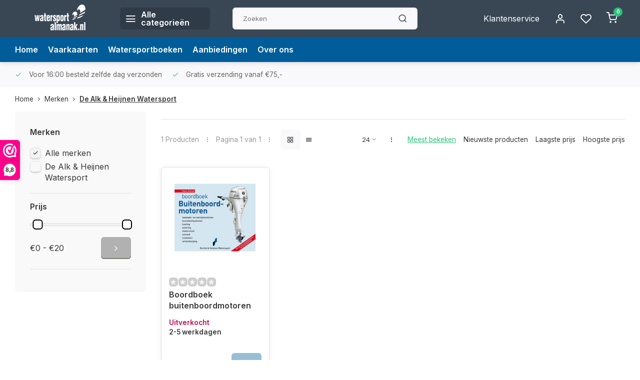

--- FILE ---
content_type: text/html;charset=utf-8
request_url: https://shop.watersportalmanak.nl/brands/de-alk-heijnen-watersport/
body_size: 12291
content:
<!DOCTYPE html><html lang="nl"><head><!-- Google Tag Manager --><script>(function(w,d,s,l,i){w[l]=w[l]||[];w[l].push({'gtm.start':
new Date().getTime(),event:'gtm.js'});var f=d.getElementsByTagName(s)[0],
j=d.createElement(s),dl=l!='dataLayer'?'&l='+l:'';j.async=true;j.src=
'https://www.googletagmanager.com/gtm.js?id='+i+dl;f.parentNode.insertBefore(j,f);
})(window,document,'script','dataLayer','GTM-T7CS94V');</script><!-- End Google Tag Manager --><meta charset="utf-8"/><!-- [START] 'blocks/head.rain' --><!--

  (c) 2008-2026 Lightspeed Netherlands B.V.
  http://www.lightspeedhq.com
  Generated: 15-01-2026 @ 02:59:16

--><link rel="canonical" href="https://shop.watersportalmanak.nl/brands/de-alk-heijnen-watersport/"/><link rel="alternate" href="https://shop.watersportalmanak.nl/index.rss" type="application/rss+xml" title="Nieuwe producten"/><meta name="robots" content="noodp,noydir"/><meta name="google-site-verification" content="ALTW5VkfZXw00uI1JIom9MN4j95h-70C35wrmagYW0E"/><meta property="og:url" content="https://shop.watersportalmanak.nl/brands/de-alk-heijnen-watersport/?source=facebook"/><meta property="og:site_name" content="Watersport Almanak webshop"/><meta property="og:title" content="Watersport Almanak webshop"/><meta property="og:description" content="Watersport webwinkel. Wij leveren vaarkaarten en boeken met vaarroutes van Nederland, Frankrijk, België, Duitsland, Engeland, Griekenland, Kroatie, Denemarken"/><!--[if lt IE 9]><script src="https://cdn.webshopapp.com/assets/html5shiv.js?2025-02-20"></script><![endif]--><!-- [END] 'blocks/head.rain' --><meta http-equiv="X-UA-Compatible" content="IE=edge" /><title>Watersport Almanak webshop - Watersport Almanak webshop</title><meta name="description" content="Watersport webwinkel. Wij leveren vaarkaarten en boeken met vaarroutes van Nederland, Frankrijk, België, Duitsland, Engeland, Griekenland, Kroatie, Denemarken"><meta name="keywords" content="vaarkaarten watersport, almanak, anwb, hydrografische kaarten, vaaratlassen, vaarboeken, hollandia, vaarkaarten, vaarwegen, ijsselmeer, waddenzee, Duitsland, Frankrijk"><meta name="MobileOptimized" content="320"><meta name="HandheldFriendly" content="true"><meta name="viewport" content="width=device-width, initial-scale=1, initial-scale=1, minimum-scale=1, maximum-scale=1, user-scalable=no"><link rel="preload" href="https://fonts.googleapis.com/css2?family=Manrope:wght@800&amp;family=Inter:wght@400;600;700;800;900&display=swap" as="style"><link rel="preconnect" href="https://fonts.googleapis.com"><link rel="preconnect" href="https://fonts.gstatic.com" crossorigin><link rel="dns-prefetch" href="https://fonts.googleapis.com"><link rel="dns-prefetch" href="https://fonts.gstatic.com" crossorigin><link href='https://fonts.googleapis.com/css2?family=Manrope:wght@800&amp;family=Inter:wght@400;600;700;800;900&display=swap' rel='stylesheet'><link rel="preconnect" href="//cdn.webshopapp.com/" crossorigin><link rel="dns-prefetch" href="//cdn.webshopapp.com/"><link rel="preload" as="style" href="https://cdn.webshopapp.com/shops/59367/themes/182215/assets/department-v3-functions.css?20250428153632"><link rel="preload" as="style" href="https://cdn.webshopapp.com/shops/59367/themes/182215/assets/theme-department-v3.css?20250428153632"><link rel="preload" as="script" href="https://cdn.webshopapp.com/shops/59367/themes/182215/assets/department-v3-functions.js?20250428153632"><link rel="preload" as="script" href="https://cdn.webshopapp.com/shops/59367/themes/182215/assets/theme-department-v3.js?20250428153632"><link rel="preload" href="https://cdn.webshopapp.com/shops/59367/themes/182215/v/1930588/assets/slide1-mobile-image.png?20230628102622" as="image" media="(max-width: 752.99px)"><link rel="preload" href="https://cdn.webshopapp.com/shops/59367/themes/182215/v/1930586/assets/slide1-tablet-image.png?20230628102622" as="image" media="(min-width: 753px) and (max-width: 991.99px)"><link rel="preload" href="https://cdn.webshopapp.com/shops/59367/themes/182215/v/1930583/assets/slide1-image.png?20230628102622" as="image" media="(min-width: 992px)"><link rel="shortcut icon" href="https://cdn.webshopapp.com/shops/59367/themes/182215/assets/favicon.ico?20250428153632" type="image/x-icon" /><link rel="stylesheet" href="https://cdn.webshopapp.com/shops/59367/themes/182215/assets/department-v3-functions.css?20250428153632" /><link rel="stylesheet" href="https://cdn.webshopapp.com/shops/59367/themes/182215/assets/theme-department-v3.css?20250428153632" /><script src="https://cdn.webshopapp.com/shops/59367/themes/182215/assets/jquery-3-5-1-min.js?20250428153632"></script><script>window.WEBP_ENABLED = 0</script><script>
 window.lazySizesConfig = window.lazySizesConfig || {};
 window.lazySizesConfig.lazyClass = 'lazy';
 window.lazySizesConfig.customMedia = {
    '--small': '(max-width: 752.99px)', //mob
    '--medium': '(min-width: 753px) and (max-width: 991.99px)', // tab
    '--large': '(min-width: 992px)'
 };
 document.addEventListener('lazybeforeunveil', function(e){
    var bg = e.target.getAttribute('data-bg');
    if(bg){
        e.target.style.backgroundImage = 'url(' + bg + ')';
    }
 });
</script><script type="application/ld+json">
[
  {
    "@context": "https://schema.org/",
    "@type": "Organization",
    "url": "https://shop.watersportalmanak.nl/",
    "name": "Watersport Almanak webshop",
    "legalName": "Watersport Almanak webshop",
    "description": "Watersport webwinkel. Wij leveren vaarkaarten en boeken met vaarroutes van Nederland, Frankrijk, België, Duitsland, Engeland, Griekenland, Kroatie, Denemarken",
    "logo": "https://cdn.webshopapp.com/shops/59367/themes/182215/v/1931847/assets/logo.png?20230706162847",
    "image": "https://cdn.webshopapp.com/shops/59367/themes/182215/v/1930583/assets/slide1-image.png?20230628102622",
    "contactPoint": {
      "@type": "ContactPoint",
      "contactType": "Customer service",
      "telephone": "050 360 49 63"
    },
    "address": {
      "@type": "PostalAddress",
      "streetAddress": "Europaweg 22",
      "addressLocality": "Zuidbroek",
      "postalCode": "9636 HT",
      "addressCountry": ""
    }
      }
  ,
  {
  "@context": "https://schema.org",
  "@type": "BreadcrumbList",
    "itemListElement": [{
      "@type": "ListItem",
      "position": 1,
      "name": "Home",
      "item": "https://shop.watersportalmanak.nl/"
    },        {
      "@type": "ListItem",
      "position": 2,
      "name": "Merken",
      "item": "https://shop.watersportalmanak.nl/brands/"
    },         {
      "@type": "ListItem",
      "position": 3,
      "name": "De Alk &amp; Heijnen Watersport",
      "item": "https://shop.watersportalmanak.nl/brands/de-alk-heijnen-watersport/"
    }         ]
  }
              ]
</script><style>.kiyoh-shop-snippets {	display: none !important;}</style></head><body><!-- Google Tag Manager (noscript) --><noscript><iframe src="https://www.googletagmanager.com/ns.html?id=GTM-T7CS94V"
height="0" width="0" style="display:none;visibility:hidden"></iframe></noscript><!-- End Google Tag Manager (noscript) --><div class="main-container two-lines"><header id="header"><div class="inner-head"><div class="header flex flex-align-center flex-between container"><div class="logo flex flex-align-center  rect "><a href="https://shop.watersportalmanak.nl/" title="Watersport Almanak webshop" ><img src="https://cdn.webshopapp.com/shops/59367/themes/182215/assets/mobile-logo.png?20250428153632" alt="Watersport Almanak webshop"width="240" height="60"  class="visible-mobile visible-tablet" /><img src="https://cdn.webshopapp.com/shops/59367/themes/182215/v/1931847/assets/logo.png?20230706162847" alt="Watersport Almanak webshop" width="240" height="60" class="visible-desktop"/></a><a class=" all-cats btn-hover open_side" data-mposition="left" data-menu="cat_menu" href="javascript:;"><i class="icon-menu"></i><span class="visible-desktop">Alle categorieën</span></a></div><div class="search search-desk flex1 visible-desktop"><form action="https://shop.watersportalmanak.nl/search/" method="get"><div class="clearable-input flex"><input type="text" name="q" class="search-query" autocomplete="off" placeholder="Zoeken" value="" x-webkit-speech/><span class="clear-search" data-clear-input><i class="icon-x"></i>Wissen</span><button type="submit" class="btn"><i class="icon-search"></i></button></div></form><div class="autocomplete dropdown-menu" role="menu"><div class="products grid grid-3 container"></div><div class="notfound">Geen producten gevonden</div><div class="more container"><a class="btn btn1" href="#">Bekijk alle resultaten<span> (0)</span></a></div></div></div><div class="tools-wrap flex flex-align-center"><div class="tool service visible-desktop"><a class="flex flex-align-center btn-hover" href="https://shop.watersportalmanak.nl/service/">Klantenservice</a></div><div class="tool myacc"><a class="flex flex-align-center btn-hover open_side" href="javascript:;" data-menu="acc_login" data-mposition="right"><i class="icon-user"></i></a></div><div class="tool wishlist"><a class="flex flex-align-center btn-hover open_side" href="javascript:;" data-menu="acc_login" data-mposition="right"><i class="icon-heart"></i></a></div><div class="tool mini-cart"><a href="javascript:;" class="flex flex-column flex-align-center btn-hover open_side" data-menu="cart" data-mposition="right"><span class="i-wrap"><span class="ccnt">0</span><i class="icon-shopping-cart"></i></span></a></div></div></div><nav id="menu" class="nav list-inline menu_style2 visible-desktop"><div class="container"><ul class="menu list-inline"><li class="item"><a href="https://shop.watersportalmanak.nl/" title="Home" >Home</a></li><li class="item"><a href="https://shop.watersportalmanak.nl/vaarkaarten-en-vaarboeken/" title="Vaarkaarten" >Vaarkaarten</a></li><li class="item"><a href="https://shop.watersportalmanak.nl/watersportboeken/" title="Watersportboeken" >Watersportboeken</a></li><li class="item"><a href="https://shop.watersportalmanak.nl/collection/offers/" title="Aanbiedingen">Aanbiedingen</a></li><li class="item ext"><a href="https://shop.watersportalmanak.nl/service/about/" title="Over ons">Over ons</a></li></ul></div></nav></div><div class="search visible-mobile visible-tablet search-mob"><form action="https://shop.watersportalmanak.nl/search/" method="get"><div class="clearable-input flex"><input type="text" name="q" class="search-query" autocomplete="off" placeholder="Zoeken" value="" x-webkit-speech/><span class="clear-search" data-clear-input><i class="icon-x"></i>Wissen</span><span class="btn"><i class="icon-search"></i></span></div></form><a class="flex flex-align-center btn-hover" href="https://shop.watersportalmanak.nl/service/"><i class="icon-help-circle"></i></a><a href="javascript:;" title="Vergelijk producten" class="open_side compare-trigger  hidden-desktop" data-menu="compare" data-mposition="right"><i class="icon-sliders icon_w_text"></i><span class="comp-cnt">0</span></a></div></header><div id="top"><div class="top container flex flex-align-center flex-between"><div class="usp-car swiper normal carloop_0" 
         id="carousel1012258143" 
         data-sw-items="[4,3.5,3.1,1.5]"         data-sw-auto="true"
      ><div class="swiper-wrapper"><div class="usp swiper-slide"><i class=" icon-check icon_w_text"></i><span class="usp-text">
               Voor 16:00 besteld zelfde dag verzonden
               <span class="usp-subtext"></span></span></div><div class="usp swiper-slide"><i class=" icon-check icon_w_text"></i><span class="usp-text">
               Gratis verzending vanaf €75,-
               <span class="usp-subtext"></span></span></div></div></div><div class="visible-desktop visible-tablet score-wrap-shadow"><div class="swipe__overlay swipe-module__overlay--end"></div></div></div></div><div class="page-container collection"><div class="container"><div class="breadcrumb-container flex flex-align-center flex-wrap"><a class="go-back hidden-desktop" href="javascript: history.go(-1)"><i class="icon-chevron-left icon_w_text"></i>Terug</a><a class="visible-desktop " href="https://shop.watersportalmanak.nl/" title="Home">Home<i class="icon-chevron-right"></i></a><a href="https://shop.watersportalmanak.nl/brands/" class="visible-desktop ">Merken<i class="icon-chevron-right"></i></a><a href="https://shop.watersportalmanak.nl/brands/de-alk-heijnen-watersport/" class="visible-desktop active">De Alk &amp; Heijnen Watersport</a></div><div class="main-content with-sidebar flex"><aside class="mobile-menu-side" data-menu="filters"><div class="section-title flex flex-align-center flex-between visible-mobile"><span class="title flex1"><span class="added_title"></span>Filters</span><a class="close-btn" href="javascript:;" data-slide="close"><i class="icon-x"></i></a></div><div class="filters-aside with-contrast"><form action="https://shop.watersportalmanak.nl/brands/de-alk-heijnen-watersport/" method="get" id="filter_form"><input type="hidden" name="mode" value="grid" id="filter_form_mode_1545160259" /><input type="hidden" name="limit" value="24" id="filter_form_limit_160167306" /><input type="hidden" name="sort" value="popular" id="filter_form_sort_1471621092" /><input type="hidden" name="max" value="20" id="filter_form_max" /><input type="hidden" name="min" value="0" id="filter_form_min" /><div class="filters"><div class="filter dropdown ls_brands"><span class="title" >Merken</span><ul class=" inner checkbox"><li class="filter-wrap flex flex-align-center sorter"><input id="filter_0" type="checkbox" name="brand" value="0"  checked="checked" /><label for="filter_0">Alle merken</label></li><li class="filter-wrap flex flex-align-center sorter"><input id="filter_4651807" type="checkbox" name="brand" value="4651807"  /><label for="filter_4651807">De Alk &amp; Heijnen Watersport</label></li></ul></div><div class="filter dropdown pricing"><span class="title" >Prijs</span><ul class=" inner checkbox"><li class="filter-wrap flex flex-align-center flex-column"><div class="sidebar-filter"><div class="sidebar-filter-range"><div id="slider-handles" class="p-slider noUi-extended"></div></div><div class="flex flex-align-center flex-between"><span id="slider-step-value"></span><button type="submit" class="price-btn btn btn3"><i class="icon-chevron-right"></i></button></div></div></li></ul></div><a class="submit_filters btn btn1" href="javascript:;">View <span class="filter_count">1</span> results</a></div></form><div class="mob-filter-sub hidden-desktop"><a href="javascript:;" class="submit_filters">View <span class="filter_count">1</span> results</a></div></div></aside><div class="inner-content"><div class="collection-title"><h1 class="title"></h1></div><div class="mob-tools flex flex-align-center flex-between hidden-desktop"><span class="mob-filters btn btn1 visible-mobile visible-tablet" data-menu="filters" data-mposition="left"><i class="icon_w_text icon-sliders"></i>Filters</span></div><div class="category-toolbar visible-desktop"><form action="https://shop.watersportalmanak.nl/brands/de-alk-heijnen-watersport/" method="get" id="filter_form_2" class="tools-wrap flex1 flex flex-align-center flex-between "><input type="hidden" name="mode" value="grid" id="filter_form_mode" /><div class="flex flex-align-center"><span class="col-c">1 Producten<i class="icon_w_text text_w_icon icon-more-vertical"></i>Pagina 1 van 1<i class="icon_w_text text_w_icon icon-more-vertical"></i></span><div class="view-box visible-desktop flex"><a href="https://shop.watersportalmanak.nl/brands/de-alk-heijnen-watersport/" class="active btn-hover"><i class="icon-grid"></i></a><a href="https://shop.watersportalmanak.nl/brands/de-alk-heijnen-watersport/?mode=list" ><i class="icon-align-justify"></i></a></div></div><div class="flex flex-align-center"><div class="view-count-box visible-desktop custom-select"><select name="limit" id="limit"><option value="4">4</option><option value="8">8</option><option value="12">12</option><option value="16">16</option><option value="20">20</option><option value="24" selected="selected">24</option><option value="48">48</option><option value="96">96</option></select></div><div class="sort-box flex flex-align-center"><i class="icon_w_text text_w_icon icon-more-vertical"></i><label class="active"><input type="radio" name="sort" value="popular" checked>
                  Meest bekeken
            		</label><label ><input type="radio" name="sort" value="newest" >
                  Nieuwste producten
            		</label><label ><input type="radio" name="sort" value="lowest" >
                  Laagste prijs
            		</label><label ><input type="radio" name="sort" value="highest" >
                  Hoogste prijs
            		</label></div></div></form></div><div class="products-area grid grid-4 "><div class="item is_grid   with-sec-image" data-handle="https://shop.watersportalmanak.nl/boordboek-buitenboordmotoren.html" data-vid="281048546" data-extrainfo="stockship" data-imgor="rect"  ><div class="item-image-container small rect"><a class="m-img " href="https://shop.watersportalmanak.nl/boordboek-buitenboordmotoren.html" title="De Alk &amp; Heijnen Watersport Boordboek buitenboordmotoren"><picture><img src="https://cdn.webshopapp.com/assets/blank.gif?2025-02-20" data-src="https://cdn.webshopapp.com/shops/59367/files/426615420/240x200x2/de-alk-heijnen-watersport-boordboek-buitenboordmot.jpg" alt="De Alk &amp; Heijnen Watersport Boordboek buitenboordmotoren" class="lazy" width=240 height=200 /></picture></a><div class="label flex"></div><div class="mob-wishlist"><a href="javascript:;" class="login_wishlist open_side btn-round small" title="Aan verlanglijst toevoegen" data-menu="acc_login" data-mposition="right"><i class="icon-heart"></i></a></div></div><div class="item-meta-container flex flex-column"><div class="item-rating flex flex-align-center"><span class="star icon-star-full211 off"></span><span class="star icon-star-full211 off"></span><span class="star icon-star-full211 off"></span><span class="star icon-star-full211 off"></span><span class="star icon-star-full211 off"></span></div><a class="item-name" href="https://shop.watersportalmanak.nl/boordboek-buitenboordmotoren.html" title="De Alk &amp; Heijnen Watersport Boordboek buitenboordmotoren">Boordboek buitenboordmotoren</a><div class="product-overlay stockship "><div class="flex flex-column deliverytime" data-lowstock=""></div></div><div class="item-btn flex flex-align-center flex-between"><div class="item-price-container flex flex-column"><span class="item-price"><span class="reg_p">
            €17,99</span></span></div><div class="action-btns flex flex-align-center"><a href="https://shop.watersportalmanak.nl/cart/add/281048546/" class="is_add_btn stay pb btn btn1  not-available" title="Toevoegen aan winkelwagen"><i class="icon-shopping-cart"></i></a></div></div><div class="stock-del flex flex-between flex-align-center"><div class="compare mobile checkbox"><input class="add-to-compare" id="add-to-compare-142313582" type="checkbox" value="142313582" data-add="https://shop.watersportalmanak.nl/compare/add/281048546/" data-delete="https://shop.watersportalmanak.nl/compare/delete/281048546/"  /><label for="add-to-compare-142313582" class="">Vergelijk</label></div></div></div></div></div><div class="toolbox-pagination flex-align-center flex"><ul class="pagination list-inline"><li  class="active"><a href="https://shop.watersportalmanak.nl/brands/de-alk-heijnen-watersport/" class="btn-hover  active">1</a></li></ul></div></div></div></div></div><footer id="footer" class="has_image"><div class="footer-usps"><div class="container"><div class="flex flex-align-center"><div class="usp-car swiper normal carloop_0 is-start" id="carousel102480202" 
           data-sw-items="[4,3.5,3.1,1.5]"           data-sw-auto="true"
        ><div class="swiper-wrapper"><div class="usp swiper-slide"><i class=" icon-check icon_w_text"></i><span class="usp-text">
                 Voor 16:00 besteld zelfde dag verzonden
                 <span class="usp-subtext"></span></span></div><div class="usp swiper-slide"><i class=" icon-check icon_w_text"></i><span class="usp-text">
                 Gratis verzending vanaf €75,-
                 <span class="usp-subtext"></span></span></div></div><div class="swipe__overlay swipe-module__overlay--end"></div></div></div></div></div><div class="footer-columns"><div class="container flex flex-wrap"><picture class="cust-serv flex flex-align-center flex1"><img class="lazy" data-src="https://cdn.webshopapp.com/shops/59367/themes/182215/assets/customer-service-image.png?20250428153632" width="180" height="340" alt="Klantenservice Watersport Almanak webshop" /></picture><div class="cust-service contact-links flex2 flex flex-column"><span class="title opening flex flex-align-center">Klantenservice<a href="https://shop.watersportalmanak.nl/service/" title="Klantenservice"></a></span><div class="cust-col-wrap flex"><div class="flex1 flex flex-column"><div class="service-block flex flex-align-center"><i class="serv-icon icon-help-circle icon_w_text"></i><a href="https://shop.watersportalmanak.nl/service/#faq" class="flex flex-align-center">Veelgestelde vragen</a></div><div class="service-block flex flex-align-center"><i class="serv-icon icon-phone icon_w_text"></i><a href="tel:050 360 49 63">050 360 49 63</a></div><div class="service-block flex flex-align-center"><i class="serv-icon icon-navigation icon_w_text"></i><a href="/cdn-cgi/l/email-protection#ff96919990bf889e8b9a8d8c8f908d8b9e93929e919e94d19193"><span class="__cf_email__" data-cfemail="d8b1b6beb798afb9acbdaaaba8b7aaacb9b4b5b9b6b9b3f6b6b4">[email&#160;protected]</span></a></div><div class="service-block flex flex-align-center"><i class="serv-icon icon-whatsapp icon_w_text"></i><a href="https://wa.me/0503604963">050 360 49 63</a></div><a class="trustmark" href="https://www.webwinkelkeur.nl/webshop/Watersport-Almanak_1219410"><picture><img class="lazy " src="https://cdn.webshopapp.com/assets/blank.gif?2025-02-20" data-src="https://cdn.webshopapp.com/shops/59367/themes/182215/assets/tm-wwk.svg?20250428153632" alt="" width="100" height="30"/></picture></a></div><div class="flex1 flex flex-column hidden-mobile"><a href="https://shop.watersportalmanak.nl/service/payment-methods/" title="Betaalmethodes">Betaalmethodes</a><a href="https://shop.watersportalmanak.nl/service/shipping-returns/" title="Verzenden &amp; retourneren">Verzenden &amp; retourneren</a><a href="https://shop.watersportalmanak.nl/service/" title="Klantenservice">Contact</a><a href="https://shop.watersportalmanak.nl/account/" title="Mijn account">Mijn account</a></div></div></div><div class="flex1 flex flex-column visible-mobile cust-service is-usefull"><span class="title  flex flex-between flex-align-center">Usefull links<i class="btn-hover icon-chevron-down hidden-desktop"></i></span><div class="flex1 flex flex-column toggle"><a href="https://shop.watersportalmanak.nl/service/payment-methods/" title="Betaalmethodes">Betaalmethodes</a><a href="https://shop.watersportalmanak.nl/service/shipping-returns/" title="Verzenden &amp; retourneren">Verzenden &amp; retourneren</a><a href="https://shop.watersportalmanak.nl/service/" title="Klantenservice">Contact</a><a href="https://shop.watersportalmanak.nl/account/" title="Mijn account">Mijn account</a></div></div><div class="footer-company cust-service flex1 flex flex-column" style="padding-left:30px;"><span class="title  flex flex-between flex-align-center">Contactgegevens<i class="btn-hover icon-chevron-down  hidden-desktop"></i></span><div class="cust-col-wrap flex toggle"><div class="text addre flex flex-column"><span>Watersport Almanak webshop</span><span>Europaweg 22</span><span>9636 HT, Zuidbroek</span><span></span><span class="kvk">KVK nummer: 62043021</span><span class="kvk">Btw nummer: NL002330367B13</span></div></div></div><div class="info-links flex1 flex flex-column cust-service"><iframe src="https://dashboard.webwinkelkeur.nl/webshops/widget_html?id=1219410&layout=new_default&theme=dark&color=%23005d99&show=yes&view=slider&amount=6&width=auto&width_amount=280px&height=250px&interval=5000&language=nld" scrolling="no" class="wwk-widget-iframe wwk-widget--new_default wwk-widget--new_default--dark" style="border: 0; height: 250px!important; width: 100%!important;"></iframe></div></div></div><div class="footer-newsletter"><div class="container flex flex-align-center flex-between flex-wrap"><form id="form-newsletter" action="https://shop.watersportalmanak.nl/account/newsletter/" method="post" class="flex flex-align-center flex2 flex-wrap"><span class="title">Schrijf je in voor onze nieuwsbrief</span><input type="hidden" name="key" value="8ecff8220a7f657edc1ea38a140400dc" /><div class="flex flex-align-center"><input type="text" name="email" tabindex="2" placeholder="E-mail adres" class="form-control"/><button type="submit" class="btn btn1">Abonneer</button></div></form><div class="socials flex flex-align-center flex1 flex-wrap"></div></div></div><div class="copyright"><div class="container flex flex-between flex-column"><div class="c-links flex flex-column"><div class="extra-links"><a title="Algemene voorwaarden" href="https://shop.watersportalmanak.nl/service/general-terms-conditions/">Algemene voorwaarden</a><a title="Privacy statement" href="https://shop.watersportalmanak.nl/service/privacy-policy/">Privacy statement</a><a title="Klachten" href="https://shop.watersportalmanak.nl/service/klachten/">Klachten</a><a title="Sitemap" href="https://shop.watersportalmanak.nl/sitemap/">Sitemap</a></div></div><div class="payments flex flex-align-center flex-wrap"><a href="https://shop.watersportalmanak.nl/service/payment-methods/" title="iDEAL" class="paym"><picture><img src="https://cdn.webshopapp.com/assets/blank.gif?2025-02-20" data-src="https://cdn.webshopapp.com/shops/59367/themes/182215/assets/p-ideal.png?20250428153632" alt="iDEAL" width="40" height="28" class="lazy"/></picture></a><a href="https://shop.watersportalmanak.nl/service/payment-methods/" title="PayPal" class="paym"><picture><img src="https://cdn.webshopapp.com/assets/blank.gif?2025-02-20" data-src="https://cdn.webshopapp.com/shops/59367/themes/182215/assets/p-paypal.png?20250428153632" alt="PayPal" width="40" height="28" class="lazy"/></picture></a><a href="https://shop.watersportalmanak.nl/service/payment-methods/" title="MasterCard" class="paym"><picture><img src="https://cdn.webshopapp.com/assets/blank.gif?2025-02-20" data-src="https://cdn.webshopapp.com/shops/59367/themes/182215/assets/p-mastercard.png?20250428153632" alt="MasterCard" width="40" height="28" class="lazy"/></picture></a><a href="https://shop.watersportalmanak.nl/service/payment-methods/" title="Maestro" class="paym"><picture><img src="https://cdn.webshopapp.com/assets/blank.gif?2025-02-20" data-src="https://cdn.webshopapp.com/shops/59367/themes/182215/assets/p-maestro.png?20250428153632" alt="Maestro" width="40" height="28" class="lazy"/></picture></a><a href="https://shop.watersportalmanak.nl/service/payment-methods/" title="Visa" class="paym"><picture><img src="https://cdn.webshopapp.com/assets/blank.gif?2025-02-20" data-src="https://cdn.webshopapp.com/shops/59367/themes/182215/assets/p-visa.png?20250428153632" alt="Visa" width="40" height="28" class="lazy"/></picture></a><a href="https://shop.watersportalmanak.nl/service/payment-methods/" title="Cash" class="paym"><picture><img src="https://cdn.webshopapp.com/assets/blank.gif?2025-02-20" data-src="https://cdn.webshopapp.com/shops/59367/themes/182215/assets/p-cash.png?20250428153632" alt="Cash" width="40" height="28" class="lazy"/></picture></a><a href="https://shop.watersportalmanak.nl/service/payment-methods/" title="Bancontact" class="paym"><picture><img src="https://cdn.webshopapp.com/assets/blank.gif?2025-02-20" data-src="https://cdn.webshopapp.com/shops/59367/themes/182215/assets/p-mistercash.png?20250428153632" alt="Bancontact" width="40" height="28" class="lazy"/></picture></a><a href="https://shop.watersportalmanak.nl/service/payment-methods/" title="SOFORT Banking" class="paym"><picture><img src="https://cdn.webshopapp.com/assets/blank.gif?2025-02-20" data-src="https://cdn.webshopapp.com/shops/59367/themes/182215/assets/p-directebanking.png?20250428153632" alt="SOFORT Banking" width="40" height="28" class="lazy"/></picture></a><a href="https://shop.watersportalmanak.nl/service/payment-methods/" title="American Express" class="paym"><picture><img src="https://cdn.webshopapp.com/assets/blank.gif?2025-02-20" data-src="https://cdn.webshopapp.com/shops/59367/themes/182215/assets/p-americanexpress.png?20250428153632" alt="American Express" width="40" height="28" class="lazy"/></picture></a><a href="https://shop.watersportalmanak.nl/service/payment-methods/" title="Bank transfer" class="paym"><picture><img src="https://cdn.webshopapp.com/assets/blank.gif?2025-02-20" data-src="https://cdn.webshopapp.com/shops/59367/themes/182215/assets/p-banktransfer.png?20250428153632" alt="Bank transfer" width="40" height="28" class="lazy"/></picture></a><a href="https://shop.watersportalmanak.nl/service/payment-methods/" title="Discover Card" class="paym"><picture><img src="https://cdn.webshopapp.com/assets/blank.gif?2025-02-20" data-src="https://cdn.webshopapp.com/shops/59367/themes/182215/assets/p-discover.png?20250428153632" alt="Discover Card" width="40" height="28" class="lazy"/></picture></a></div></div></div></footer></div><div class="menu--overlay"></div><link rel="stylesheet" media="print" onload="this.media='all'; this.onload=null;" href="https://cdn.webshopapp.com/shops/59367/themes/182215/assets/jquery-fancybox-min.css?20250428153632"><link rel="stylesheet" media="print" onload="this.media='all'; this.onload=null;" href="https://cdn.webshopapp.com/shops/59367/themes/182215/assets/custom.css?20250428153632"><script data-cfasync="false" src="/cdn-cgi/scripts/5c5dd728/cloudflare-static/email-decode.min.js"></script><script src="https://cdn.webshopapp.com/shops/59367/themes/182215/assets/department-v3-functions.js?20250428153632" defer></script><script src="https://cdn.webshopapp.com/shops/59367/themes/182215/assets/theme-department-v3.js?20250428153632" defer></script><script src="https://cdn.webshopapp.com/shops/59367/themes/182215/assets/jquery-fancybox-min.js?20250428153632" defer></script><script src="https://cdn.webshopapp.com/shops/59367/themes/182215/assets/swiper-min.js?20250428153632" defer></script><script>
     var ajaxTranslations = {"VAT":"btw","Online and in-store prices may differ":"Prijzen online en in de winkel kunnen verschillen","Stock information is currently unavailable for this product. Please try again later.":"Er is op dit moment geen voorraadinformatie beschikbaar voor dit product. Probeer het later opnieuw.","Last updated":"Laatst bijgewerkt","Today at":"Vandaag om","Sold out":"Uitverkocht","Online":"Online","Away":"Away","Offline":"Offline","Open chat":"Open chat","Leave a message":"Leave a message","Available in":"Available in","Excl. VAT":"Excl. btw","Incl. VAT":"Incl. btw","Brands":"Merken","Popular products":"Populaire producten","Newest products":"Nieuwste producten","Products":"Producten","Free":"Gratis","Now opened":"Bereikbaar","Visiting hours":"Openingstijden","View product":"Bekijk product","Show":"Toon","Hide":"Verbergen","Total":"Totaal","Add":"Toevoegen","Wishlist":"Verlanglijst","Information":"Informatie","Add to wishlist":"Aan verlanglijst toevoegen","Compare":"Vergelijk","Add to compare":"Toevoegen om te vergelijken","Items":"Artikelen","Related products":"Gerelateerde producten","Article number":"Artikelnummer","Brand":"Merk","Availability":"Beschikbaarheid","Delivery time":"Levertijd","In stock":"Op voorraad","Out of stock":"Niet op voorraad","Sale":"Sale","Quick shop":"Quick shop","Edit":"Bewerken","Checkout":"Bestellen","Unit price":"Stukprijs","Make a choice":"Maak een keuze","reviews":"reviews","Qty":"Aantal","More info":"Meer info","Continue shopping":"Ga verder met winkelen","This article has been added to your cart":"This article has been added to your cart","has been added to your shopping cart":"is toegevoegd aan uw winkelwagen","Delete":"Verwijderen","Reviews":"Reviews","Read more":"Lees meer","Read less":"Lees minder","Discount":"Korting","Save":"Opslaan","Description":"Beschrijving","Your cart is empty":"Uw winkelwagen is leeg","Year":"Jaar","Month":"Maand","Day":"Dag","Hour":"Hour","Minute":"Minute","Days":"Dagen","Hours":"Uur","Minutes":"Minuten","Seconds":"Seconden","Select":"Kiezen","Search":"Zoeken","Show more":"Toon meer","Show less":"Toon minder","Deal expired":"Actie verlopen","Open":"Open","Closed":"Gesloten","Next":"Volgende","Previous":"Vorige","View cart":"Bekijk winkelwagen","Live chat":"Live chat","":""},
    cust_serv_today = '09.00 -18.00',
      	shop_locale = 'nl-NL',
      		searchUrl = 'https://shop.watersportalmanak.nl/search/',
         compareUrl = 'https://shop.watersportalmanak.nl/compare/',
            shopUrl = 'https://shop.watersportalmanak.nl/',
shop_domains_assets = 'https://cdn.webshopapp.com/shops/59367/themes/182215/assets/', 
         dom_static = 'https://cdn.webshopapp.com/shops/059367/',
       second_image = '1',
        amt_reviews = false,
          shop_curr = '€',
          hide_curr = false,
          			b2b = '',
   headlines_height = 1080,
setting_hide_review_stars = '0',
   show_stock_level = '0',
             strict = '',
         img_greyed = '0',
     hide_brandname = '1',
            img_reg = '240x200',
            img_dim = 'x2',
         img_border = 'small rect',
     		wishlistUrl = 'https://shop.watersportalmanak.nl/account/wishlist/',
        		account = false;
            useMegaMenu = 'products';
                var stockship_trans = "Only $ left"
                       </script><script>
   $(function(){
      customerService('09.00 -18.00', '4')
   });
  </script><link rel="stylesheet" media="print" onload="this.onload=null;this.removeAttribute('media');" href="https://cdn.webshopapp.com/shops/59367/themes/182215/assets/nouislider-min.css?20250428153632"><script src="https://cdn.webshopapp.com/shops/59367/themes/182215/assets/nouislider-min.js?20250428153632" defer></script><script>
    $(function() {
        var sliders = document.getElementsByClassName('p-slider');
        var sliderValueElement = document.getElementById('slider-step-value');
        for ( var i = 0; i < sliders.length; i++ ) {
          noUiSlider.create(sliders[i], {
            start: [ 0, 20 ],
            format: wNumb({
              decimals:0,
              thousand: '',
              prefix: '€',
            }),
            range: {
                'min': [ 0 ],
                'max': [ 20 ]
            },
            tooltips: false,
         });
         sliders[i].noUiSlider.on('update', function( values, handle ) {
            var minVal = document.getElementById('filter_form_min');
            var maxVal = document.getElementById('filter_form_max');
            minVal.value = values[0].replace('€', '')
            maxVal.value = values[1].replace('€', '')
            sliderValueElement.innerHTML = values.join(' - ');
          });
        }
    });
  </script><a href="javascript:;" title="Vergelijk producten" class="visible-desktop open_side compare-trigger " data-menu="compare" data-mposition="right">Vergelijk producten<span class="comp-cnt">0</span></a><aside class="mob-men-slide left_handed"><div data-menu="cat_menu"><div class="sideMenu"><div class="section-title flex flex-align-center flex-between"><span class="title flex1">Categorieën</span><a class="close-btn" href="javascript:;" data-slide="close"><i class="icon-x"></i></a></div><a href="https://shop.watersportalmanak.nl/opruiming/" title="Opruiming" class="nav-item is-cat  flex flex-align-center flex-between">Opruiming</a><a href="https://shop.watersportalmanak.nl/gps-navigatie/" title="GPS Navigatie" class="nav-item is-cat has-children flex flex-align-center flex-between">GPS Navigatie<i class="btn-hover icon-chevron-right" data-slide="forward"></i></a><div class="subsection section-content"><div class="section-title flex flex-align-center flex-between"><span class="title flex1">GPS Navigatie</span><a class="close-btn" href="javascript:;" data-slide="close"><i class="icon-x"></i></a></div><a href="#" data-slide="back" class="btn-hover go-back flex flex-align-center"><i class="icon-chevron-left icon_w_text"></i>Terug naar categorieën</a><a href="https://shop.watersportalmanak.nl/gps-navigatie/pc-navigo/" title="PC Navigo" class="nav-item is-cat  flex flex-align-center flex-between">
          PC Navigo 
      	</a><a href="https://shop.watersportalmanak.nl/gps-navigatie/pc-navigo-update-uitbreiding/" title="PC Navigo Update - uitbreiding" class="nav-item is-cat  flex flex-align-center flex-between">
          PC Navigo Update - uitbreiding 
      	</a><a href="https://shop.watersportalmanak.nl/gps-navigatie/pc-navigo-uitbreiding/" title="PC Navigo Uitbreiding" class="nav-item is-cat  flex flex-align-center flex-between">
          PC Navigo Uitbreiding 
      	</a><a href="https://shop.watersportalmanak.nl/gps-navigatie/gps-muis-ontvanger/" title="GPS muis/ontvanger" class="nav-item is-cat  flex flex-align-center flex-between">
          GPS muis/ontvanger 
      	</a></div><a href="https://shop.watersportalmanak.nl/vaarkaarten-en-vaarboeken/" title="Vaarkaarten en vaarboeken" class="nav-item is-cat has-children flex flex-align-center flex-between">Vaarkaarten en vaarboeken<i class="btn-hover icon-chevron-right" data-slide="forward"></i></a><div class="subsection section-content"><div class="section-title flex flex-align-center flex-between"><span class="title flex1">Vaarkaarten en vaarboeken</span><a class="close-btn" href="javascript:;" data-slide="close"><i class="icon-x"></i></a></div><a href="#" data-slide="back" class="btn-hover go-back flex flex-align-center"><i class="icon-chevron-left icon_w_text"></i>Terug naar categorieën</a><a href="https://shop.watersportalmanak.nl/vaarkaarten-en-vaarboeken/nederland/" title="Nederland" class="nav-item is-cat has-children flex flex-align-center flex-between">
          Nederland<i class="btn-hover icon-chevron-right" data-slide="forward"></i></a><div class="subsection section-content"><div class="section-title flex flex-align-center flex-between"><span class="title flex1">Nederland</span><a class="close-btn" href="javascript:;" data-slide="close"><i class="icon-x"></i></a></div><a href="#" data-slide="back" class="btn-hover go-back flex flex-align-center"><i class="icon-chevron-left icon_w_text"></i>Terug naar vaarkaarten en vaarboeken</a><a href="https://shop.watersportalmanak.nl/vaarkaarten-en-vaarboeken/nederland/zeekaarten-nl/" title="Zeekaarten NL" class="nav-item is-cat  flex flex-align-center flex-between">Zeekaarten NL
                              </a><a href="https://shop.watersportalmanak.nl/vaarkaarten-en-vaarboeken/nederland/stroomschuifkaarten-getijdenwater/" title="Stroomschuifkaarten Getijdenwater" class="nav-item is-cat  flex flex-align-center flex-between">Stroomschuifkaarten Getijdenwater
                              </a><a href="https://shop.watersportalmanak.nl/vaarkaarten-en-vaarboeken/nederland/nederland-vaarkaarten-binnenwater/" title="Nederland vaarkaarten binnenwater" class="nav-item is-cat  flex flex-align-center flex-between">Nederland vaarkaarten binnenwater
                              </a><a href="https://shop.watersportalmanak.nl/vaarkaarten-en-vaarboeken/nederland/anwb-vaarkaarten/" title="ANWB Vaarkaarten" class="nav-item is-cat  flex flex-align-center flex-between">ANWB Vaarkaarten
                              </a></div><a href="https://shop.watersportalmanak.nl/vaarkaarten-en-vaarboeken/duitsland/" title="Duitsland" class="nav-item is-cat has-children flex flex-align-center flex-between">
          Duitsland<i class="btn-hover icon-chevron-right" data-slide="forward"></i></a><div class="subsection section-content"><div class="section-title flex flex-align-center flex-between"><span class="title flex1">Duitsland</span><a class="close-btn" href="javascript:;" data-slide="close"><i class="icon-x"></i></a></div><a href="#" data-slide="back" class="btn-hover go-back flex flex-align-center"><i class="icon-chevron-left icon_w_text"></i>Terug naar vaarkaarten en vaarboeken</a><a href="https://shop.watersportalmanak.nl/vaarkaarten-en-vaarboeken/duitsland/duitsland-vaarkaarten-boeken/" title="Duitsland vaarkaarten/boeken" class="nav-item is-cat  flex flex-align-center flex-between">Duitsland vaarkaarten/boeken
                              </a><a href="https://shop.watersportalmanak.nl/vaarkaarten-en-vaarboeken/duitsland/duitsland-zeekaarten/" title="Duitsland zeekaarten" class="nav-item is-cat  flex flex-align-center flex-between">Duitsland zeekaarten
                              </a></div><a href="https://shop.watersportalmanak.nl/vaarkaarten-en-vaarboeken/belgie/" title="België" class="nav-item is-cat has-children flex flex-align-center flex-between">
          België<i class="btn-hover icon-chevron-right" data-slide="forward"></i></a><div class="subsection section-content"><div class="section-title flex flex-align-center flex-between"><span class="title flex1">België</span><a class="close-btn" href="javascript:;" data-slide="close"><i class="icon-x"></i></a></div><a href="#" data-slide="back" class="btn-hover go-back flex flex-align-center"><i class="icon-chevron-left icon_w_text"></i>Terug naar vaarkaarten en vaarboeken</a><a href="https://shop.watersportalmanak.nl/vaarkaarten-en-vaarboeken/belgie/belgie-vaartkaarten-boeken/" title="België vaartkaarten/boeken" class="nav-item is-cat  flex flex-align-center flex-between">België vaartkaarten/boeken
                              </a></div><a href="https://shop.watersportalmanak.nl/vaarkaarten-en-vaarboeken/frankrijk/" title="Frankrijk" class="nav-item is-cat has-children flex flex-align-center flex-between">
          Frankrijk<i class="btn-hover icon-chevron-right" data-slide="forward"></i></a><div class="subsection section-content"><div class="section-title flex flex-align-center flex-between"><span class="title flex1">Frankrijk</span><a class="close-btn" href="javascript:;" data-slide="close"><i class="icon-x"></i></a></div><a href="#" data-slide="back" class="btn-hover go-back flex flex-align-center"><i class="icon-chevron-left icon_w_text"></i>Terug naar vaarkaarten en vaarboeken</a><a href="https://shop.watersportalmanak.nl/vaarkaarten-en-vaarboeken/frankrijk/vaarkaarten-boeken/" title="vaarkaarten/boeken" class="nav-item is-cat  flex flex-align-center flex-between">vaarkaarten/boeken
                              </a><a href="https://shop.watersportalmanak.nl/vaarkaarten-en-vaarboeken/frankrijk/frankrijk-zeekaarten/" title="Frankrijk Zeekaarten" class="nav-item is-cat  flex flex-align-center flex-between">Frankrijk Zeekaarten
                              </a></div><a href="https://shop.watersportalmanak.nl/vaarkaarten-en-vaarboeken/engeland/" title="Engeland" class="nav-item is-cat has-children flex flex-align-center flex-between">
          Engeland<i class="btn-hover icon-chevron-right" data-slide="forward"></i></a><div class="subsection section-content"><div class="section-title flex flex-align-center flex-between"><span class="title flex1">Engeland</span><a class="close-btn" href="javascript:;" data-slide="close"><i class="icon-x"></i></a></div><a href="#" data-slide="back" class="btn-hover go-back flex flex-align-center"><i class="icon-chevron-left icon_w_text"></i>Terug naar vaarkaarten en vaarboeken</a><a href="https://shop.watersportalmanak.nl/vaarkaarten-en-vaarboeken/engeland/vaarkaarten-boeken/" title="vaarkaarten/boeken" class="nav-item is-cat  flex flex-align-center flex-between">vaarkaarten/boeken
                              </a></div><a href="https://shop.watersportalmanak.nl/vaarkaarten-en-vaarboeken/europa/" title="Europa" class="nav-item is-cat has-children flex flex-align-center flex-between">
          Europa<i class="btn-hover icon-chevron-right" data-slide="forward"></i></a><div class="subsection section-content"><div class="section-title flex flex-align-center flex-between"><span class="title flex1">Europa</span><a class="close-btn" href="javascript:;" data-slide="close"><i class="icon-x"></i></a></div><a href="#" data-slide="back" class="btn-hover go-back flex flex-align-center"><i class="icon-chevron-left icon_w_text"></i>Terug naar vaarkaarten en vaarboeken</a><a href="https://shop.watersportalmanak.nl/vaarkaarten-en-vaarboeken/europa/kroatie-vaarkaarten-en-boeken/" title="Kroatië Vaarkaarten en boeken " class="nav-item is-cat  flex flex-align-center flex-between">Kroatië Vaarkaarten en boeken 
                              </a><a href="https://shop.watersportalmanak.nl/vaarkaarten-en-vaarboeken/europa/griekenland-vaarkaarten-en-boeken/" title="Griekenland Vaarkaarten en boeken" class="nav-item is-cat  flex flex-align-center flex-between">Griekenland Vaarkaarten en boeken
                              </a><a href="https://shop.watersportalmanak.nl/vaarkaarten-en-vaarboeken/europa/oostzee-vaarkaarten-denemarken/" title="Oostzee Vaarkaarten Denemarken" class="nav-item is-cat  flex flex-align-center flex-between">Oostzee Vaarkaarten Denemarken
                              </a></div><a href="https://shop.watersportalmanak.nl/vaarkaarten-en-vaarboeken/vaarkaarten-nv-charts/" title="Vaarkaarten NV Charts" class="nav-item is-cat  flex flex-align-center flex-between">
          Vaarkaarten NV Charts 
      	</a></div><a href="https://shop.watersportalmanak.nl/watersportboeken/" title="Watersportboeken" class="nav-item is-cat has-children flex flex-align-center flex-between">Watersportboeken<i class="btn-hover icon-chevron-right" data-slide="forward"></i></a><div class="subsection section-content"><div class="section-title flex flex-align-center flex-between"><span class="title flex1">Watersportboeken</span><a class="close-btn" href="javascript:;" data-slide="close"><i class="icon-x"></i></a></div><a href="#" data-slide="back" class="btn-hover go-back flex flex-align-center"><i class="icon-chevron-left icon_w_text"></i>Terug naar categorieën</a><a href="https://shop.watersportalmanak.nl/watersportboeken/algemeen/" title="Algemeen" class="nav-item is-cat has-children flex flex-align-center flex-between">
          Algemeen<i class="btn-hover icon-chevron-right" data-slide="forward"></i></a><div class="subsection section-content"><div class="section-title flex flex-align-center flex-between"><span class="title flex1">Algemeen</span><a class="close-btn" href="javascript:;" data-slide="close"><i class="icon-x"></i></a></div><a href="#" data-slide="back" class="btn-hover go-back flex flex-align-center"><i class="icon-chevron-left icon_w_text"></i>Terug naar watersportboeken</a><a href="https://shop.watersportalmanak.nl/watersportboeken/algemeen/watersport-cursusboeken/" title="Watersport cursusboeken" class="nav-item is-cat  flex flex-align-center flex-between">Watersport cursusboeken
                              </a><a href="https://shop.watersportalmanak.nl/watersportboeken/algemeen/onderhoudsboeken/" title="Onderhoudsboeken" class="nav-item is-cat  flex flex-align-center flex-between">Onderhoudsboeken
                              </a></div><a href="https://shop.watersportalmanak.nl/watersportboeken/binnenland/" title="Binnenland" class="nav-item is-cat has-children flex flex-align-center flex-between">
          Binnenland<i class="btn-hover icon-chevron-right" data-slide="forward"></i></a><div class="subsection section-content"><div class="section-title flex flex-align-center flex-between"><span class="title flex1">Binnenland</span><a class="close-btn" href="javascript:;" data-slide="close"><i class="icon-x"></i></a></div><a href="#" data-slide="back" class="btn-hover go-back flex flex-align-center"><i class="icon-chevron-left icon_w_text"></i>Terug naar watersportboeken</a><a href="https://shop.watersportalmanak.nl/watersportboeken/binnenland/nederland-vaarroutes/" title="Nederland vaarroutes" class="nav-item is-cat  flex flex-align-center flex-between">Nederland vaarroutes
                              </a><a href="https://shop.watersportalmanak.nl/watersportboeken/binnenland/vaarwijzers-hollandia/" title="Vaarwijzers Hollandia" class="nav-item is-cat  flex flex-align-center flex-between">Vaarwijzers Hollandia
                              </a><a href="https://shop.watersportalmanak.nl/watersportboeken/binnenland/anwb-wateralmanakken/" title="ANWB Wateralmanakken" class="nav-item is-cat  flex flex-align-center flex-between">ANWB Wateralmanakken
                              </a></div><a href="https://shop.watersportalmanak.nl/watersportboeken/buitenland/" title="Buitenland" class="nav-item is-cat has-children flex flex-align-center flex-between">
          Buitenland<i class="btn-hover icon-chevron-right" data-slide="forward"></i></a><div class="subsection section-content"><div class="section-title flex flex-align-center flex-between"><span class="title flex1">Buitenland</span><a class="close-btn" href="javascript:;" data-slide="close"><i class="icon-x"></i></a></div><a href="#" data-slide="back" class="btn-hover go-back flex flex-align-center"><i class="icon-chevron-left icon_w_text"></i>Terug naar watersportboeken</a><a href="https://shop.watersportalmanak.nl/watersportboeken/buitenland/buitenland-vaarroutes/" title="Buitenland Vaarroutes" class="nav-item is-cat  flex flex-align-center flex-between">Buitenland Vaarroutes
                              </a><a href="https://shop.watersportalmanak.nl/watersportboeken/buitenland/frankrijk-vaarwijzers/" title="Frankrijk vaarwijzers" class="nav-item is-cat  flex flex-align-center flex-between">Frankrijk vaarwijzers
                              </a><a href="https://shop.watersportalmanak.nl/watersportboeken/buitenland/duitsland-vaargidsen/" title="Duitsland vaargidsen" class="nav-item is-cat  flex flex-align-center flex-between">Duitsland vaargidsen
                              </a></div></div><a href="https://shop.watersportalmanak.nl/veiligheid-beveiliging/" title="Veiligheid / Beveiliging" class="nav-item is-cat has-children flex flex-align-center flex-between">Veiligheid / Beveiliging<i class="btn-hover icon-chevron-right" data-slide="forward"></i></a><div class="subsection section-content"><div class="section-title flex flex-align-center flex-between"><span class="title flex1">Veiligheid / Beveiliging</span><a class="close-btn" href="javascript:;" data-slide="close"><i class="icon-x"></i></a></div><a href="#" data-slide="back" class="btn-hover go-back flex flex-align-center"><i class="icon-chevron-left icon_w_text"></i>Terug naar categorieën</a><a href="https://shop.watersportalmanak.nl/veiligheid-beveiliging/buitenboordmotorsloten/" title="Buitenboordmotorsloten" class="nav-item is-cat  flex flex-align-center flex-between">
          Buitenboordmotorsloten 
      	</a><a href="https://shop.watersportalmanak.nl/veiligheid-beveiliging/gps-beveiliging-watersport/" title="GPS beveiliging Watersport" class="nav-item is-cat  flex flex-align-center flex-between">
          GPS beveiliging Watersport 
      	</a><a href="https://shop.watersportalmanak.nl/veiligheid-beveiliging/gasdetector-boot/" title="Gasdetector boot" class="nav-item is-cat  flex flex-align-center flex-between">
          Gasdetector boot 
      	</a></div><a href="https://shop.watersportalmanak.nl/handig-aan-boord/" title="Handig aan boord" class="nav-item is-cat has-children flex flex-align-center flex-between">Handig aan boord<i class="btn-hover icon-chevron-right" data-slide="forward"></i></a><div class="subsection section-content"><div class="section-title flex flex-align-center flex-between"><span class="title flex1">Handig aan boord</span><a class="close-btn" href="javascript:;" data-slide="close"><i class="icon-x"></i></a></div><a href="#" data-slide="back" class="btn-hover go-back flex flex-align-center"><i class="icon-chevron-left icon_w_text"></i>Terug naar categorieën</a><a href="https://shop.watersportalmanak.nl/handig-aan-boord/wempe-scheepsklokken/" title="Wempe Scheepsklokken" class="nav-item is-cat  flex flex-align-center flex-between">
          Wempe Scheepsklokken 
      	</a><a href="https://shop.watersportalmanak.nl/handig-aan-boord/verrekijkers-watersport/" title="Verrekijkers watersport" class="nav-item is-cat  flex flex-align-center flex-between">
          Verrekijkers watersport 
      	</a><a href="https://shop.watersportalmanak.nl/handig-aan-boord/zaklampen-watersport/" title="Zaklampen watersport" class="nav-item is-cat  flex flex-align-center flex-between">
          Zaklampen watersport 
      	</a><a href="https://shop.watersportalmanak.nl/handig-aan-boord/leatherman-scheepsmessen/" title="Leatherman scheepsmessen" class="nav-item is-cat  flex flex-align-center flex-between">
          Leatherman scheepsmessen 
      	</a></div><a href="https://shop.watersportalmanak.nl/reiniging/" title="Reiniging " class="nav-item is-cat has-children flex flex-align-center flex-between">Reiniging <i class="btn-hover icon-chevron-right" data-slide="forward"></i></a><div class="subsection section-content"><div class="section-title flex flex-align-center flex-between"><span class="title flex1">Reiniging </span><a class="close-btn" href="javascript:;" data-slide="close"><i class="icon-x"></i></a></div><a href="#" data-slide="back" class="btn-hover go-back flex flex-align-center"><i class="icon-chevron-left icon_w_text"></i>Terug naar categorieën</a><a href="https://shop.watersportalmanak.nl/reiniging/accessoires/" title="Accessoires" class="nav-item is-cat  flex flex-align-center flex-between">
          Accessoires 
      	</a><a href="https://shop.watersportalmanak.nl/reiniging/schoonmaakproducten/" title="Schoonmaakproducten" class="nav-item is-cat  flex flex-align-center flex-between">
          Schoonmaakproducten 
      	</a><a href="https://shop.watersportalmanak.nl/reiniging/roest/" title="Roest" class="nav-item is-cat  flex flex-align-center flex-between">
          Roest 
      	</a></div><a href="https://shop.watersportalmanak.nl/beveiliging-watersport/" title="Beveiliging watersport" class="nav-item is-cat  flex flex-align-center flex-between">Beveiliging watersport</a><a href="https://shop.watersportalmanak.nl/diverse-artikelen/" title="Diverse artikelen" class="nav-item is-cat has-children flex flex-align-center flex-between">Diverse artikelen<i class="btn-hover icon-chevron-right" data-slide="forward"></i></a><div class="subsection section-content"><div class="section-title flex flex-align-center flex-between"><span class="title flex1">Diverse artikelen</span><a class="close-btn" href="javascript:;" data-slide="close"><i class="icon-x"></i></a></div><a href="#" data-slide="back" class="btn-hover go-back flex flex-align-center"><i class="icon-chevron-left icon_w_text"></i>Terug naar categorieën</a><a href="https://shop.watersportalmanak.nl/diverse-artikelen/vlaggen-en-wimpels/" title="Vlaggen en wimpels" class="nav-item is-cat  flex flex-align-center flex-between">
          Vlaggen en wimpels 
      	</a><a href="https://shop.watersportalmanak.nl/diverse-artikelen/vuplex-ramenreiniger/" title="Vuplex ramenreiniger" class="nav-item is-cat  flex flex-align-center flex-between">
          Vuplex ramenreiniger 
      	</a><a href="https://shop.watersportalmanak.nl/diverse-artikelen/ranex-rustbuster-roestverwijderaar/" title="Ranex Rustbuster Roestverwijderaar" class="nav-item is-cat  flex flex-align-center flex-between">
          Ranex Rustbuster Roestverwijderaar 
      	</a><a href="https://shop.watersportalmanak.nl/diverse-artikelen/propeller-hoes/" title="Propeller hoes" class="nav-item is-cat  flex flex-align-center flex-between">
          Propeller hoes 
      	</a><a href="https://shop.watersportalmanak.nl/diverse-artikelen/cadeau-artikelen/" title="Cadeau artikelen " class="nav-item is-cat  flex flex-align-center flex-between">
          Cadeau artikelen  
      	</a></div><a href="https://shop.watersportalmanak.nl/anwb-wateralmanak/" title="ANWB Wateralmanak" class="nav-item is-cat  flex flex-align-center flex-between">ANWB Wateralmanak</a><div class="ext-menu"><a class="nav-item ext flex flex-align-center" href="https://shop.watersportalmanak.nl/" title="Home">Home</a><a class="nav-item ext flex flex-align-center" href="https://shop.watersportalmanak.nl/vaarkaarten-en-vaarboeken/" title="Vaarkaarten">Vaarkaarten</a><a class="nav-item ext flex flex-align-center" href="https://shop.watersportalmanak.nl/watersportboeken/" title="Watersportboeken">Watersportboeken</a><a class="nav-item ext flex flex-align-center" href="https://shop.watersportalmanak.nl/buy-gift-card/" title="Cadeaubonnen">Cadeaubonnen</a><a class="nav-item ext flex flex-align-center" href="https://shop.watersportalmanak.nl/collection/offers/" title="Aanbiedingen">Aanbiedingen</a><a class="nav-item flex ext flex-align-center" href="https://shop.watersportalmanak.nl/service/about/" title="Over ons">Over ons</a><a class="nav-item ext flex flex-align-center" href="https://shop.watersportalmanak.nl/service/" title="Klantenservice">Klantenservice</a><a class="nav-item ext flex flex-align-center" href="https://shop.watersportalmanak.nl/account/" title="Mijn account">Mijn account</a></div></div></div></aside><aside class="mob-men-slide right_handed"><div data-menu="acc_login"><div class="popup-inner flex flex-column login"><div class="section-title flex flex-align-center flex-between"><span class="title flex1 flex flex-align-center"><img src="" class="added_img" width="60" height="60" style="display:none;" /><span class="flex1"><span class="added_title"></span>
        Inloggen
      </span></span><a class="close-btn" href="javascript:;" data-slide="close"><i class="icon-x"></i></a></div><div class="section-content"><div class="login"><form action="https://shop.watersportalmanak.nl/account/loginPost/" method="post" id="form_login_222463721"><input name="key" value="8ecff8220a7f657edc1ea38a140400dc" type="hidden"><input name="type" value="login" type="hidden"><input name="email" placeholder="E-mail" type="text" autocomplete="off"><div class="pass"><input name="password" placeholder="Wachtwoord" type="password" autocomplete="off" id="togglePass"><button class="show_pass" type="button">Toon</button></div><a href="#" onclick="$('#form_login_222463721').submit();" title="Inloggen" class="btn btn1">Inloggen</a><a class="f-pass" href="https://shop.watersportalmanak.nl/account/password/" title="Wachtwoord vergeten?">Wachtwoord vergeten?</a></form></div><div class="register"><div class="title">Registreren</div><p>Door het creëren van een klant-account, worden uw gegevens automatisch toegevoegd aan elke bestelling in het bestelformulier.</p><div class="usp flex flex-align-center"><i class="color-green icon-check icon_w_text"></i><span class="usp-text">Al je orders en retouren op één plek</span></div><div class="usp flex flex-align-center"><i class="color-green icon-check icon_w_text"></i><span class="usp-text">Het bestelproces gaat nog sneller</span></div><div class="usp flex flex-align-center"><i class="color-green icon-check icon_w_text"></i><span class="usp-text">Je winkelwagen is altijd en overal opgeslagen</span></div><a class="btn btn1" href="https://shop.watersportalmanak.nl/account/register/">Registreren</a></div></div></div></div><div data-menu="compare"><div class="popup-inner flex flex-column compare"><div class="section-title flex flex-align-center flex-between"><span class="title flex1 flex flex-align-center"><img src="" class="added_img" width="60" height="60" style="display:none;" /><span class="flex1"><span class="added_title"></span>
        Vergelijk producten
      </span></span><a class="close-btn" href="javascript:;" data-slide="close"><i class="icon-x"></i></a></div><div class="compare-meta section-content"><div class="widget_content flex flex-column"><span class="loader large"></span><div class="compare-container"></div></div><a href="https://shop.watersportalmanak.nl/compare/" class="btn btn1" title="Bestellen">Start compare<i class="text_w_icon icon-arrow-right-circle"></i></a><a href="https://shop.watersportalmanak.nl/compare/clear/" title="Verwijderen alle producten" class="view-cart">Verwijderen alle producten</a></div></div></div><div data-menu="cart"><div class="popup-inner flex flex-column cart"><div class="section-title flex flex-align-center flex-between"><span class="title flex1 flex flex-align-center"><img src="" class="added_img" width="60" height="60" style="display:none;" /><span class="flex1"><span class="added_title"></span>
        Winkelwagen
      </span></span><a class="close-btn" href="javascript:;" data-slide="close"><i class="icon-x"></i></a></div><div class="section-content widget-inner flex flex-column"><div class="widget_content flex flex-column"><span class="loader large"></span><div class="cart-container"><div class="products-empty">Uw winkelwagen is leeg</div></div></div></div><div class="cart-info "><div class="total"><div class="shipc flex flex-align-center flex-between"><span class="ship-label">Bedrag tot gratis verzending:</span><span class="ship-amt color-green">€75,00</span></div><div class="shipc tot flex flex-align-center flex-between"><span>Totaal</span><span class="amount">€0,00</span></div><a href="https://shop.watersportalmanak.nl/cart/" class="checkout btn btn1" title="Winkelwagen">Bekijk winkelwagen<i class="text_w_icon icon-arrow-right-circle"></i></a></div></div></div></div><div data-menu="wasadded"><div class="popup-inner flex flex-column wasadded"><div class="section-title flex flex-align-center flex-between"><span class="title flex1 flex flex-align-center"><img src="" class="added_img" width="60" height="60" style="display:none;" /><span class="flex1"><span class="added_title"></span>
        is toegevoegd aan uw winkelwagen
      </span></span><a class="close-btn" href="javascript:;" data-slide="close"><i class="icon-x"></i></a></div><div class="section-content widget-inner flex flex-column"><a href="https://shop.watersportalmanak.nl/cart/" class="btn btn1" title="Winkelwagen">Bekijk winkelwagen</a><a href="javascript:;" class="continue-shopping btn btn2" title="Ga verder met winkelen">Ga verder met winkelen</a><div class="rel-inner flex flex-column"><span class="title">Gerelateerde producten</span><span class="loader large"></span><div class="rel-container"></div></div></div></div></div><div data-menu="search"><div class="popup-inner flex flex-column search"><div class="section-title flex flex-align-center flex-between"><span class="title flex1 flex flex-align-center"><img src="" class="added_img" width="60" height="60" style="display:none;" /><span class="flex1"><span class="added_title"></span>
        Zoeken
      </span></span><a class="close-btn" href="javascript:;" data-slide="close"><i class="icon-x"></i></a></div><div class="mob-search-wrap flex flex-column"><form action="https://shop.watersportalmanak.nl/search/" method="get"><div class="clearable-input flex"><input type="text" name="q" class="search-query" autocomplete="off" placeholder="Zoeken" value="" x-webkit-speech/><span class="clear-search" data-clear-input><i class="icon-x"></i>Wissen</span><i id="voice" class="icon-mic btn" aria-hidden="true"></i></div></form><div class="autocomplete dropdown-menu" role="menu"><div class="products container"></div><div class="notfound">Geen producten gevonden</div><a class="more container btn btn1" href="#">Bekijk alle resultaten <span>(0)</span></a></div></div></div></div></aside><style>
    /* cookie law */

   body{margin-top:0!important;}
.wsa-cookielaw {
	top: auto;
	height: auto;
	font-size: .85em;
	line-height: inherit;
	color: #fff;
	background: rgba(100,100,100,.85);
	border-bottom: 0;
	bottom: 0;
	font-family: inherit;
	white-space: pre-wrap;
}
  .wsa-cookielaw-button, .wsa-cookielaw-button-green, .wsa-cookielaw-button-green:hover, .wsa-cookielaw-button-orange, .wsa-cookielaw-button-orange:hover, .wsa-cookielaw-button-red, .wsa-cookielaw-button-red:hover, .wsa-cookielaw-button:hover, .wsa-cookielaw-link {
    background: #707070;
    border: none;
    border-radius: 3px;
    padding: 13px 30px;
    line-height: normal;
    text-shadow: none;
    height: auto;
    margin: 5px;
    color: #fff;
  }
    .wsa-cookielaw-link, .wsa-cookielaw-link:hover {
	color: unset;
	margin: 0 0 0 10px;
	padding: 13px 30px;
	background: #999;
}
  </style><script>//toggleFilterBtns()</script><!-- [START] 'blocks/body.rain' --><script>
(function () {
  var s = document.createElement('script');
  s.type = 'text/javascript';
  s.async = true;
  s.src = 'https://shop.watersportalmanak.nl/services/stats/pageview.js';
  ( document.getElementsByTagName('head')[0] || document.getElementsByTagName('body')[0] ).appendChild(s);
})();
</script><!-- Global site tag (gtag.js) - Google Analytics --><script async src="https://www.googletagmanager.com/gtag/js?id=G-VYMXH3HEWG"></script><script>
    window.dataLayer = window.dataLayer || [];
    function gtag(){dataLayer.push(arguments);}

        gtag('consent', 'default', {"ad_storage":"denied","ad_user_data":"denied","ad_personalization":"denied","analytics_storage":"denied","region":["AT","BE","BG","CH","GB","HR","CY","CZ","DK","EE","FI","FR","DE","EL","HU","IE","IT","LV","LT","LU","MT","NL","PL","PT","RO","SK","SI","ES","SE","IS","LI","NO","CA-QC"]});
    
    gtag('js', new Date());
    gtag('config', 'G-VYMXH3HEWG', {
        'currency': 'EUR',
                'country': 'NL'
    });

        gtag('event', 'view_item_list', {"items":[{"item_id":"104-OHON-001","item_name":"Boordboek buitenboordmotoren","currency":"EUR","item_brand":"De Alk & Heijnen Watersport","item_variant":"Default","price":17.99,"quantity":1,"item_category":"Onderhoudsboeken"}]});
    </script><script>
(function () {
  var s = document.createElement('script');
  s.type = 'text/javascript';
  s.async = true;
  s.src = 'https://chimpstatic.com/mcjs-connected/js/users/051f302a87d0f5c33bbd8cef4/3d3b8f41e5ddf1e0d4a816753.js';
  ( document.getElementsByTagName('head')[0] || document.getElementsByTagName('body')[0] ).appendChild(s);
})();
</script><script>
(function () {
  var s = document.createElement('script');
  s.type = 'text/javascript';
  s.async = true;
  s.src = 'https://dashboard.webwinkelkeur.nl/webshops/sidebar.js?id=1219410';
  ( document.getElementsByTagName('head')[0] || document.getElementsByTagName('body')[0] ).appendChild(s);
})();
</script><!-- [END] 'blocks/body.rain' --></body></html>

--- FILE ---
content_type: text/javascript;charset=utf-8
request_url: https://shop.watersportalmanak.nl/services/stats/pageview.js
body_size: -412
content:
// SEOshop 15-01-2026 02:59:17